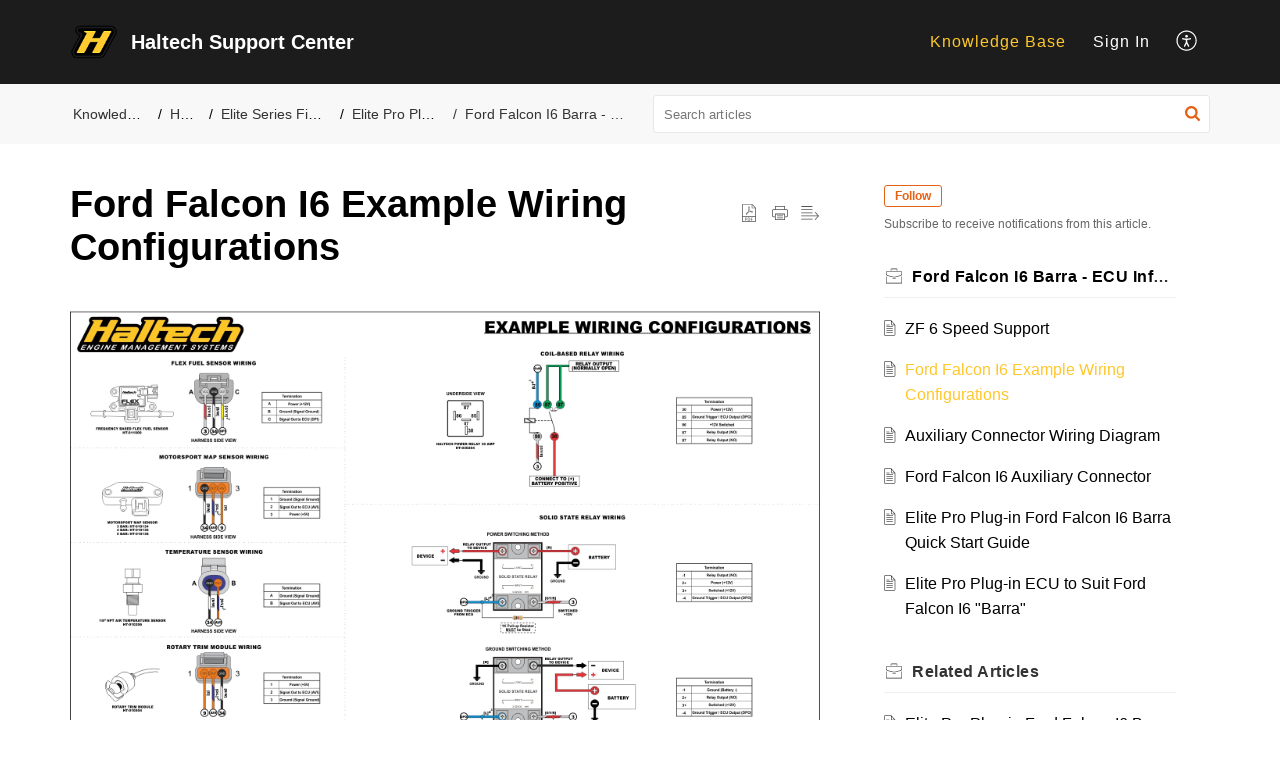

--- FILE ---
content_type: text/css;charset=UTF-8
request_url: https://support.haltech.com/portal/hccustomize/edbsndab83bda6a605a18494b81368a73ed74cd1dcf847618762393f755c23cb0bd106b92c4c7c333496949bb0c529e849124/stylesheet.css
body_size: 1027
content:
.footer {
  display: flex;
  background-color: #333333;
  width: 100%;
  height: auto;
  flex-direction: column;
  align-items: center;
  color: rgba(255,255,255,1);
}

  @media screen and (max-width: 990px) {
    .footer {
      display: none;
    }
  }

.footer-mobile {
  display: none;
}

  @media screen and (max-width: 990px) {
    .footer-mobile {
      display: flex;
      background-color: #333333;
      width: 100%;
      height: auto;
      flex-direction: column;
      align-items: center;
      color: rgba(255,255,255,1);
      box-sizing: border-box;
      overflow-x: hidden;
    }
  }

.footer__body {
  display: flex;
  width: 1150px;
  padding: 75px 0;
  justify-content: space-between;
}

  @media screen and (max-width: 1190px) {
    .footer__body {
      width: 100%;
      padding: 75px 25px;
    }
  }

.footer__bodymob {
  display: none;
  width: 100%;
}

  @media screen and (max-width: 990px) {
    .footer__bodymob {
      display: flex;
      flex-direction: column;
      justify-content: center;
      align-items: center;
    }
  }

.footer__body--col {
  width: auto;
}

  @media screen and (max-width: 480px) {
    .footer__body--col {
      padding: 0 50px;
    }
  }

.footer__body--col__copy {
  font-size: 11px;
  line-height: 22px;
  margin: 0 0 25px 0;
}

  @media screen and (max-width: 990px) {
    .footer__body--col__copy {
      width: 100%;
      padding: 0 50px;
    }
  }

  @media screen and (max-width: 480px) {
    .footer__body--col__copy {
      padding: 0;
    }
  }

.footer__body--col__secure {
  display: flex;
  color: #0dae2e;
  font-size: 12px;
  font-weight: 700;
  text-transform: uppercase;
  margin: 40px 0;
  line-height: 22px;
  align-items: center;
}

.footer__body--colmob {
  display: flex;
  width: 355px;
  margin-bottom: 50px;
  flex-direction: row;
  justify-content: space-between;
}

  @media screen and (max-width:  480px) {
    .footer__body--colmob {
      display: flex;
      width: 100%;
      flex-direction: column;
      justify-content: flex-start;
    }
  } 

.footer__body--col__split {
  
}

  @media screen and (max-width:  480px) {
    .footer__body--col__split {
      padding: 0 50px;
    }

    .footer__body--col__split > h4 {
      padding: 20px 0;
      margin: 0 0 25px 0;
      border-bottom: 1px solid #505050;
    }
  }

.footer__body--col__img {
  max-width: 245px;
  margin: 20px 0 25px 50%;
  transform:  translate(-50%, 0);
}

.footer__body--col__socials {
  list-style: none;
  margin: 0;
  padding: 0;
}

@media screen and (max-width:  990px) {
  .footer__body--col__socials {
    margin: 0 0 25px 0;
  }
}

.footer__body--col__socials > li {
  width: 30px;
  height: 30px;
  background: #ffc72c;
  margin-right: 11px;
  display: inline-flex;
  align-items: center;
  justify-content: center;
  transition: .2s ease-in all;
}

.footer__body--col__socials > li:hover {
  opacity: .5;
  transition: .2s ease-in all;
}

.footer__body--col__socials--img {
  width: 18px;
  height: 18px;
  margin-bottom: -5px;
}

.footer__body--col__links {
  list-style: none;
  margin: 0;
  padding: 0;
}

.footer__body--col__links li a {
  font-size: 14px;
  color: #b5b6b7;
  line-height: 29px;
}

.footer__body--col__address {
  margin-bottom: 25px; 
}

.footer__body--col__address span {
  font-size: 14px;
  line-height: 29px;
  color: #b5b6b7;
  font-weight: 700;
}

@media screen and (max-width: 990px) {
  .footer__body--col__address span {
    color: #ffc72c;
  }
}

.footer__body--col__address--item {
  display: flex;
  font-size: 14px;
  line-height: 29px;
  color: #b5b6b7;
  align-items: center;
}

.footer__body--col__address--item a {
  color: inherit;
}

.footer__body--col__address--item a:hover {
  text-decoration: underline;
}

.footer__body--col__address--item > img {
  margin-right: 10px;
}

.footer__body--col__payments {
  width: 100%;
  display: flex;
  justify-content: flex-start;
  flex-direction: row;
  align-items: center;
}

.footer__body--col__payments > img {
  margin-right: 15px;
}

.fmaster {
  width: 29px;
  height: 23px;
}

.fvisa {
  width: 29px;
  height: 23px;
}

.fpaypal {
  width: 61px;
  height: 17px;
}

.fzip {
  width: 45px;
  height: 16px;
}

.footer__copyright {
  display: flex;
  width: 100%;
  justify-content: center;
  border-top: 1px solid #505050;
  padding: 25px 0;
}

.footer__copyright--text {
  font-size: 11px;
  line-height: 22px;
}

.footer__copyright--security {
  display: flex;
  color: #0dae2e;
  font-size: 12px;
  font-weight: 700;
  text-transform: uppercase;
  margin: 0 0 0 40px;
  line-height: 22px;
  align-items: center;
}



--- FILE ---
content_type: text/plain;charset=UTF-8
request_url: https://support.haltech.com/portal/hccustomize/edbsndab83bda6a605a18494b81368a73ed74cd1dcf847618762393f755c23cb0bd106b92c4c7c333496949bb0c529e849124/footer.html
body_size: 1142
content:

<div class="footer">
  <div class="footer__body">
    <div class="footer__body--col">
      <img class="footer__body--col__img" src="https://www.haltech.com/wp-content/uploads/zoho_images/logo-white-1.png" />
      <ul class="footer__body--col__socials">
         <li>
           <a rel="noopener noreferrer" href="https://facebook.com">
             <img class="footer__body--col__socials--img" src="https://www.haltech.com/wp-content/uploads/zoho_images/facebook.png" />
           </a>
         </li>
         <li>
           <a rel="noopener noreferrer" href="https://youtube.com">
              <img class="footer__body--col__socials--img" src="https://www.haltech.com/wp-content/uploads/zoho_images/youtube.png" />
            </a>
         </li>
         <li>
           <a rel="noopener noreferrer" href="https://instagram.com">
              <img class="footer__body--col__socials--img" src="https://www.haltech.com/wp-content/uploads/zoho_images/instagram.png" />
           </a>
         </li>
         <li>
           <a rel="noopener noreferrer" href="https://pinterest.com">
              <img class="footer__body--col__socials--img" src="https://www.haltech.com/wp-content/uploads/zoho_images/pinterest.png" />
           </a>
         </li>
         <li>
           <a rel="noopener noreferrer" href="http://wordpress@wordpress.com">
              <img class="footer__body--col__socials--img" src="https://www.haltech.com/wp-content/uploads/zoho_images/email.png" />
           </a>
         </li>
      </ul>
    </div>
    <div class="footer__body--col">
      <h4>Pages</h4>
      <ul class="footer__body--col__links">
        <li><a rel="noopener noreferrer" href="#">Home</a></li>
        <li><a rel="noopener noreferrer" href="#">Shop</a></li>
        <li><a rel="noopener noreferrer" href="#">Dealers</a></li>
        <li><a rel="noopener noreferrer" href="#">Downloads</a></li>
        <li><a rel="noopener noreferrer" href="#">Contact</a></li>
      </ul>
    </div>
    <div class="footer__body--col">
      <h4>About us</h4>
      <ul class="footer__body--col__links">
        <li><a rel="noopener noreferrer" href="#">Employment</a></li>
        <li><a rel="noopener noreferrer" href="#">Repairs</a></li>
        <li><a rel="noopener noreferrer" href="#">Returns</a></li>
        <li><a rel="noopener noreferrer" href="#">Warranty</a></li>
        <li><a rel="noopener noreferrer" href="#">FAQ&#39;s</a></li>
        <li><a rel="noopener noreferrer" href="#">Privacy Policy</a></li>
      </ul>
    </div>
    <div class="footer__body--col">
      <h4>Account</h4>
      <ul class="footer__body--col__links">
        <li><a rel="noopener noreferrer" href="#">Login</a></li>
        <li><a rel="noopener noreferrer" href="#">Register</a></li>
        <li><a rel="noopener noreferrer" href="#">Manage Account</a></li>
      </ul>
    </div>
    <div class="footer__body--col">
      <h4>Get in touch</h4>
      <div class="footer__body--col__address">
        <span>Haltech Australia</span>
        <div class="footer__body--col__address--item">
          <img src="https://www.haltech.com/wp-content/uploads/zoho_images/place.png" />  17 Durian Place, Wetherill Park NSW Australia 2164
        </div>
        <div class="footer__body--col__address--item">
          <img src="https://www.haltech.com/wp-content/uploads/zoho_images/phone-call.png" /> <a rel="noopener noreferrer">+61 2 9729 0999</a>
        </div>
        <div class="footer__body--col__address--item">
          <img src="https://www.haltech.com/wp-content/uploads/zoho_images/envelope.png" /> Sales enquiries: <a rel="noopener noreferrer" href="mailto:sales@haltech.com">sales@haltech.com</a>
        </div>
      </div>
      <div class="footer__body--col__payments">
        <img src="https://www.haltech.com/wp-content/uploads/zoho_images/Icon-awesome-cc-mastercard.png" class="fmaster" />
        <img src="https://www.haltech.com/wp-content/uploads/zoho_images/Icon-awesome-cc-visa.png" class="fvisa" />
        <img src="https://www.haltech.com/wp-content/uploads/zoho_images/paypal.png" class="fpaypal" />
        <img src="https://www.haltech.com/wp-content/uploads/zoho_images/zip.png" class="fzip" />
      </div>
    </div>
  </div>
  <div class="footer__copyright">
    <div class="footer__copyright--text">
      © 2020 Haltech Engine Management Systems. <strong>ABN</strong> 68 061 744 303. ISO9001 Quality Assurance compliant company
    </div>
    <div class="footer__copyright--security">
    <img src="https://www.haltech.com/wp-content/uploads/zoho_images/Icon-material-lock-outline.png" width="12" height="16" /> &nbsp; SAFE &amp; SECURE SHOPPING
    </div>
  </div>
</div>

<div class="footer-mobile">

  <div class="footer__bodymob">
    <div class="footer__body--col">
      <img class="footer__body--col__img" src="https://www.haltech.com/wp-content/uploads/zoho_images/logo-white-1.png" />
       <div class="footer__body--col__address">
          <span>Haltech Australia</span>
          <div class="footer__body--col__address--item">
            <img src="https://www.haltech.com/wp-content/uploads/zoho_images/place.png" />  17 Durian Place, Wetherill Park NSW Australia 2164
          </div>
          <div class="footer__body--col__address--item">
            <img src="https://www.haltech.com/wp-content/uploads/zoho_images/phone-call.png" /> <a rel="noopener noreferrer">+61 2 9729 0999</a>
          </div>
          <div class="footer__body--col__address--item">
            <img src="https://www.haltech.com/wp-content/uploads/zoho_images/envelope.png" /> Sales enquiries: <a rel="noopener noreferrer" href="mailto:sales@haltech.com">sales@haltech.com</a>
          </div>
        </div>
      </div>
    <div class="footer__body--colmob">
      <div class="footer__body--col__split">
        <h4>Pages</h4>
        <ul class="footer__body--col__links">
          <li><a rel="noopener noreferrer" href="#">Home</a></li>
          <li><a rel="noopener noreferrer" href="#">Shop</a></li>
          <li><a rel="noopener noreferrer" href="#">Dealers</a></li>
          <li><a rel="noopener noreferrer" href="#">Downloads</a></li>
          <li><a rel="noopener noreferrer" href="#">Contact</a></li>
        </ul>
      </div>
      <div class="footer__body--col__split">
        <h4>About us</h4>
        <ul class="footer__body--col__links">
          <li><a rel="noopener noreferrer" href="#">Employment</a></li>
          <li><a rel="noopener noreferrer" href="#">Repairs</a></li>
          <li><a rel="noopener noreferrer" href="#">Returns</a></li>
          <li><a rel="noopener noreferrer" href="#">Warranty</a></li>
          <li><a rel="noopener noreferrer" href="#">FAQ&#39;s</a></li>
          <li><a rel="noopener noreferrer" href="#">Privacy Policy</a></li>
        </ul>
      </div>
      <div class="footer__body--col__split">
        <h4>Account</h4>
        <ul class="footer__body--col__links">
          <li><a rel="noopener noreferrer" href="#">Login</a></li>
          <li><a rel="noopener noreferrer" href="#">Register</a></li>
          <li><a rel="noopener noreferrer" href="#">Manage Account</a></li>
        </ul>
      </div>
    </div>
    <div class="footer__body--col">
        <div class="footer__body--col__payments">
          <img src="https://www.haltech.com/wp-content/uploads/zoho_images/Icon-awesome-cc-mastercard.png" class="fmaster" />
          <img src="https://www.haltech.com/wp-content/uploads/zoho_images/Icon-awesome-cc-visa.png" class="fvisa" />
          <img src="https://www.haltech.com/wp-content/uploads/zoho_images/paypal.png" class="fpaypal" />
          <img src="https://www.haltech.com/wp-content/uploads/zoho_images/zip.png" class="fzip" />
        </div>
        <div class="footer__body--col__secure">
          <img src="https://www.haltech.com/wp-content/uploads/zoho_images/Icon-material-lock-outline.png" width="12" height="16" /> &nbsp; SAFE &amp; SECURE SHOPPING
        </div>
    </div>
    <div class="footer__body--col">
      <ul class="footer__body--col__socials">
         <li>
           <a rel="noopener noreferrer" href="https://facebook.com">
             <img class="footer__body--col__socials--img" src="https://www.haltech.com/wp-content/uploads/zoho_images/facebook.png" />
           </a>
         </li>
         <li>
           <a rel="noopener noreferrer" href="https://youtube.com">
              <img class="footer__body--col__socials--img" src="https://www.haltech.com/wp-content/uploads/zoho_images/youtube.png" />
            </a>
         </li>
         <li>
           <a rel="noopener noreferrer" href="https://instagram.com">
              <img class="footer__body--col__socials--img" src="https://www.haltech.com/wp-content/uploads/zoho_images/instagram.png" />
           </a>
         </li>
         <li>
           <a rel="noopener noreferrer" href="https://pinterest.com">
              <img class="footer__body--col__socials--img" src="https://www.haltech.com/wp-content/uploads/zoho_images/pinterest.png" />
           </a>
         </li>
         <li>
           <a rel="noopener noreferrer" href="http://wordpress@wordpress.com">
              <img class="footer__body--col__socials--img" src="https://www.haltech.com/wp-content/uploads/zoho_images/email.png" />
           </a>
         </li>
      </ul>
     </div>
     <div class="footer__body--col">
       <div class="footer__body--col__copy">
         © 2020 Haltech Engine Management Systems. <strong>ABN</strong> 68 061 744 303. ISO9001 Quality Assurance compliant company
       </div>
     </div>
  </div>
</div>  
